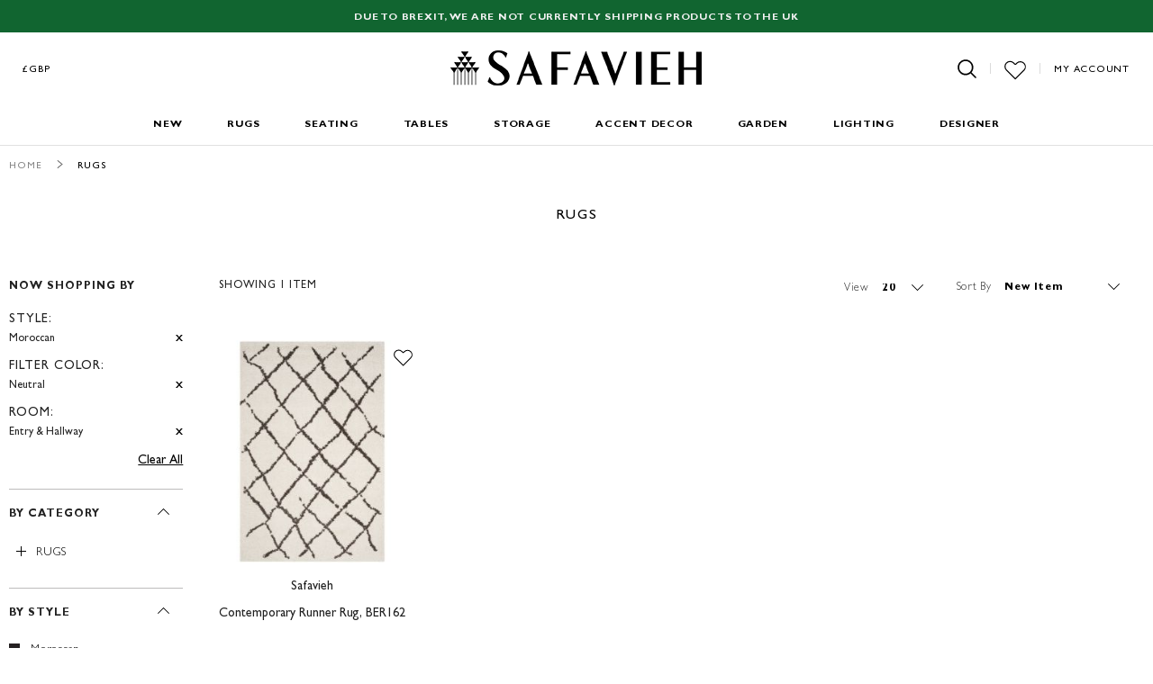

--- FILE ---
content_type: text/html; charset=utf-8
request_url: https://www.google.com/recaptcha/api2/anchor?ar=1&k=6LfoR74ZAAAAAKdZlClp_KoqS3fGCvYQ-v_MJV1j&co=aHR0cHM6Ly93d3cuc2FmYXZpZWgudWsuY29tOjQ0Mw..&hl=en&v=TkacYOdEJbdB_JjX802TMer9&theme=light&size=normal&anchor-ms=20000&execute-ms=15000&cb=o58rpikiq6vv
body_size: 45652
content:
<!DOCTYPE HTML><html dir="ltr" lang="en"><head><meta http-equiv="Content-Type" content="text/html; charset=UTF-8">
<meta http-equiv="X-UA-Compatible" content="IE=edge">
<title>reCAPTCHA</title>
<style type="text/css">
/* cyrillic-ext */
@font-face {
  font-family: 'Roboto';
  font-style: normal;
  font-weight: 400;
  src: url(//fonts.gstatic.com/s/roboto/v18/KFOmCnqEu92Fr1Mu72xKKTU1Kvnz.woff2) format('woff2');
  unicode-range: U+0460-052F, U+1C80-1C8A, U+20B4, U+2DE0-2DFF, U+A640-A69F, U+FE2E-FE2F;
}
/* cyrillic */
@font-face {
  font-family: 'Roboto';
  font-style: normal;
  font-weight: 400;
  src: url(//fonts.gstatic.com/s/roboto/v18/KFOmCnqEu92Fr1Mu5mxKKTU1Kvnz.woff2) format('woff2');
  unicode-range: U+0301, U+0400-045F, U+0490-0491, U+04B0-04B1, U+2116;
}
/* greek-ext */
@font-face {
  font-family: 'Roboto';
  font-style: normal;
  font-weight: 400;
  src: url(//fonts.gstatic.com/s/roboto/v18/KFOmCnqEu92Fr1Mu7mxKKTU1Kvnz.woff2) format('woff2');
  unicode-range: U+1F00-1FFF;
}
/* greek */
@font-face {
  font-family: 'Roboto';
  font-style: normal;
  font-weight: 400;
  src: url(//fonts.gstatic.com/s/roboto/v18/KFOmCnqEu92Fr1Mu4WxKKTU1Kvnz.woff2) format('woff2');
  unicode-range: U+0370-0377, U+037A-037F, U+0384-038A, U+038C, U+038E-03A1, U+03A3-03FF;
}
/* vietnamese */
@font-face {
  font-family: 'Roboto';
  font-style: normal;
  font-weight: 400;
  src: url(//fonts.gstatic.com/s/roboto/v18/KFOmCnqEu92Fr1Mu7WxKKTU1Kvnz.woff2) format('woff2');
  unicode-range: U+0102-0103, U+0110-0111, U+0128-0129, U+0168-0169, U+01A0-01A1, U+01AF-01B0, U+0300-0301, U+0303-0304, U+0308-0309, U+0323, U+0329, U+1EA0-1EF9, U+20AB;
}
/* latin-ext */
@font-face {
  font-family: 'Roboto';
  font-style: normal;
  font-weight: 400;
  src: url(//fonts.gstatic.com/s/roboto/v18/KFOmCnqEu92Fr1Mu7GxKKTU1Kvnz.woff2) format('woff2');
  unicode-range: U+0100-02BA, U+02BD-02C5, U+02C7-02CC, U+02CE-02D7, U+02DD-02FF, U+0304, U+0308, U+0329, U+1D00-1DBF, U+1E00-1E9F, U+1EF2-1EFF, U+2020, U+20A0-20AB, U+20AD-20C0, U+2113, U+2C60-2C7F, U+A720-A7FF;
}
/* latin */
@font-face {
  font-family: 'Roboto';
  font-style: normal;
  font-weight: 400;
  src: url(//fonts.gstatic.com/s/roboto/v18/KFOmCnqEu92Fr1Mu4mxKKTU1Kg.woff2) format('woff2');
  unicode-range: U+0000-00FF, U+0131, U+0152-0153, U+02BB-02BC, U+02C6, U+02DA, U+02DC, U+0304, U+0308, U+0329, U+2000-206F, U+20AC, U+2122, U+2191, U+2193, U+2212, U+2215, U+FEFF, U+FFFD;
}
/* cyrillic-ext */
@font-face {
  font-family: 'Roboto';
  font-style: normal;
  font-weight: 500;
  src: url(//fonts.gstatic.com/s/roboto/v18/KFOlCnqEu92Fr1MmEU9fCRc4AMP6lbBP.woff2) format('woff2');
  unicode-range: U+0460-052F, U+1C80-1C8A, U+20B4, U+2DE0-2DFF, U+A640-A69F, U+FE2E-FE2F;
}
/* cyrillic */
@font-face {
  font-family: 'Roboto';
  font-style: normal;
  font-weight: 500;
  src: url(//fonts.gstatic.com/s/roboto/v18/KFOlCnqEu92Fr1MmEU9fABc4AMP6lbBP.woff2) format('woff2');
  unicode-range: U+0301, U+0400-045F, U+0490-0491, U+04B0-04B1, U+2116;
}
/* greek-ext */
@font-face {
  font-family: 'Roboto';
  font-style: normal;
  font-weight: 500;
  src: url(//fonts.gstatic.com/s/roboto/v18/KFOlCnqEu92Fr1MmEU9fCBc4AMP6lbBP.woff2) format('woff2');
  unicode-range: U+1F00-1FFF;
}
/* greek */
@font-face {
  font-family: 'Roboto';
  font-style: normal;
  font-weight: 500;
  src: url(//fonts.gstatic.com/s/roboto/v18/KFOlCnqEu92Fr1MmEU9fBxc4AMP6lbBP.woff2) format('woff2');
  unicode-range: U+0370-0377, U+037A-037F, U+0384-038A, U+038C, U+038E-03A1, U+03A3-03FF;
}
/* vietnamese */
@font-face {
  font-family: 'Roboto';
  font-style: normal;
  font-weight: 500;
  src: url(//fonts.gstatic.com/s/roboto/v18/KFOlCnqEu92Fr1MmEU9fCxc4AMP6lbBP.woff2) format('woff2');
  unicode-range: U+0102-0103, U+0110-0111, U+0128-0129, U+0168-0169, U+01A0-01A1, U+01AF-01B0, U+0300-0301, U+0303-0304, U+0308-0309, U+0323, U+0329, U+1EA0-1EF9, U+20AB;
}
/* latin-ext */
@font-face {
  font-family: 'Roboto';
  font-style: normal;
  font-weight: 500;
  src: url(//fonts.gstatic.com/s/roboto/v18/KFOlCnqEu92Fr1MmEU9fChc4AMP6lbBP.woff2) format('woff2');
  unicode-range: U+0100-02BA, U+02BD-02C5, U+02C7-02CC, U+02CE-02D7, U+02DD-02FF, U+0304, U+0308, U+0329, U+1D00-1DBF, U+1E00-1E9F, U+1EF2-1EFF, U+2020, U+20A0-20AB, U+20AD-20C0, U+2113, U+2C60-2C7F, U+A720-A7FF;
}
/* latin */
@font-face {
  font-family: 'Roboto';
  font-style: normal;
  font-weight: 500;
  src: url(//fonts.gstatic.com/s/roboto/v18/KFOlCnqEu92Fr1MmEU9fBBc4AMP6lQ.woff2) format('woff2');
  unicode-range: U+0000-00FF, U+0131, U+0152-0153, U+02BB-02BC, U+02C6, U+02DA, U+02DC, U+0304, U+0308, U+0329, U+2000-206F, U+20AC, U+2122, U+2191, U+2193, U+2212, U+2215, U+FEFF, U+FFFD;
}
/* cyrillic-ext */
@font-face {
  font-family: 'Roboto';
  font-style: normal;
  font-weight: 900;
  src: url(//fonts.gstatic.com/s/roboto/v18/KFOlCnqEu92Fr1MmYUtfCRc4AMP6lbBP.woff2) format('woff2');
  unicode-range: U+0460-052F, U+1C80-1C8A, U+20B4, U+2DE0-2DFF, U+A640-A69F, U+FE2E-FE2F;
}
/* cyrillic */
@font-face {
  font-family: 'Roboto';
  font-style: normal;
  font-weight: 900;
  src: url(//fonts.gstatic.com/s/roboto/v18/KFOlCnqEu92Fr1MmYUtfABc4AMP6lbBP.woff2) format('woff2');
  unicode-range: U+0301, U+0400-045F, U+0490-0491, U+04B0-04B1, U+2116;
}
/* greek-ext */
@font-face {
  font-family: 'Roboto';
  font-style: normal;
  font-weight: 900;
  src: url(//fonts.gstatic.com/s/roboto/v18/KFOlCnqEu92Fr1MmYUtfCBc4AMP6lbBP.woff2) format('woff2');
  unicode-range: U+1F00-1FFF;
}
/* greek */
@font-face {
  font-family: 'Roboto';
  font-style: normal;
  font-weight: 900;
  src: url(//fonts.gstatic.com/s/roboto/v18/KFOlCnqEu92Fr1MmYUtfBxc4AMP6lbBP.woff2) format('woff2');
  unicode-range: U+0370-0377, U+037A-037F, U+0384-038A, U+038C, U+038E-03A1, U+03A3-03FF;
}
/* vietnamese */
@font-face {
  font-family: 'Roboto';
  font-style: normal;
  font-weight: 900;
  src: url(//fonts.gstatic.com/s/roboto/v18/KFOlCnqEu92Fr1MmYUtfCxc4AMP6lbBP.woff2) format('woff2');
  unicode-range: U+0102-0103, U+0110-0111, U+0128-0129, U+0168-0169, U+01A0-01A1, U+01AF-01B0, U+0300-0301, U+0303-0304, U+0308-0309, U+0323, U+0329, U+1EA0-1EF9, U+20AB;
}
/* latin-ext */
@font-face {
  font-family: 'Roboto';
  font-style: normal;
  font-weight: 900;
  src: url(//fonts.gstatic.com/s/roboto/v18/KFOlCnqEu92Fr1MmYUtfChc4AMP6lbBP.woff2) format('woff2');
  unicode-range: U+0100-02BA, U+02BD-02C5, U+02C7-02CC, U+02CE-02D7, U+02DD-02FF, U+0304, U+0308, U+0329, U+1D00-1DBF, U+1E00-1E9F, U+1EF2-1EFF, U+2020, U+20A0-20AB, U+20AD-20C0, U+2113, U+2C60-2C7F, U+A720-A7FF;
}
/* latin */
@font-face {
  font-family: 'Roboto';
  font-style: normal;
  font-weight: 900;
  src: url(//fonts.gstatic.com/s/roboto/v18/KFOlCnqEu92Fr1MmYUtfBBc4AMP6lQ.woff2) format('woff2');
  unicode-range: U+0000-00FF, U+0131, U+0152-0153, U+02BB-02BC, U+02C6, U+02DA, U+02DC, U+0304, U+0308, U+0329, U+2000-206F, U+20AC, U+2122, U+2191, U+2193, U+2212, U+2215, U+FEFF, U+FFFD;
}

</style>
<link rel="stylesheet" type="text/css" href="https://www.gstatic.com/recaptcha/releases/TkacYOdEJbdB_JjX802TMer9/styles__ltr.css">
<script nonce="wepokSOX_Bx6IJaH_2OWLg" type="text/javascript">window['__recaptcha_api'] = 'https://www.google.com/recaptcha/api2/';</script>
<script type="text/javascript" src="https://www.gstatic.com/recaptcha/releases/TkacYOdEJbdB_JjX802TMer9/recaptcha__en.js" nonce="wepokSOX_Bx6IJaH_2OWLg">
      
    </script></head>
<body><div id="rc-anchor-alert" class="rc-anchor-alert"></div>
<input type="hidden" id="recaptcha-token" value="[base64]">
<script type="text/javascript" nonce="wepokSOX_Bx6IJaH_2OWLg">
      recaptcha.anchor.Main.init("[\x22ainput\x22,[\x22bgdata\x22,\x22\x22,\[base64]/[base64]/[base64]/[base64]/[base64]/[base64]/[base64]/[base64]/[base64]/[base64]/[base64]\x22,\[base64]\\u003d\\u003d\x22,\x22w4pPdMKvwrFJTsK4a0Jhw6AlwqXCt8OSwqxawp4+w4cdZHrChsK+worCk8OSwqo/[base64]/CvcKMAMKXwrJVwpYLZ2V7SElaw4Fiw7PDilfDtMObwpbCsMKYwrDDiMKVTEdCGxsgNUhJA33DlMKzwocRw41oLsKna8Ozw6PCr8OwKMOHwq/CgVI0BcOIPlXCkVAfw6jDuwjCjmctQsOTw6ESw7/[base64]/BRzCh8KSc0zDkB/[base64]/w44Zw4JOw4w5FMK0w71Iw7dvBDDDnw7Cu8Krw7s9w44ew4PCn8KvBsKFTwrDgsOMBsO7HF7CisKoLDTDplpWWQPDtj/Dj0kOeMObCcK2wqvDrMKka8K+wqQrw6UzdnEcwrAvw4DCtsOQbMKbw5wFwqgtMsK4wrvCncOgwowcDcKCw5pCwo3Cs0/CuMOpw43Cu8Kewp9nHMK5dMKswoDDsx3Cq8KewowwGSM2X3DCqsKtaEgBP8KGfELCvcODwpXDmT0Nw7/[base64]/Cs8OKbH7CuD3Cjg0+wpzComPChsOXU8Oqwp49VcKeKQZ8w6w5WsOZKhVFYX1Uw67ClMKew6vCgE1zWsOBwopFBRfDqg4bB8OjeMKnw4xLwp0cwrJJwprDjsOMKsOWUcKiwq7DlEbDiWI1wr3CvMKbOMOCVcOxRsOkQcOvMcKeQMO/Eg9Sf8OFdgYvPkIww6tGO8OBw7HCl8OjwpzDmmTDrDbDrMOPFcKIRVtrwo8kOzVpJ8Kmw5oWEMOmw4jDrsO5PHF8ecK6wrDDpBFiwoTCmh7Cti0nw6dYGDgDw4zDiWtdXGTCsz5Pw7zCrzfCjXNQwq9KK8KKw5/DqT7ClcKgw5k3wqjCpmZZwpRTe8OmI8KPfMOBBWrDnA0BEkAOQsOQICJpwqjCoErCh8K9w5jCvsKIcxAtw4l1w5xkeHApwrDDgyrCjsKQKHbCnhjCkhXCpsKyQGQvTlE7wq/Cs8O7KMKZw4PClcOGBcO0fMOIZzHCtsOrEG3CoMKKFVlww5U7YiA4wplwwqIiCsObwrkew6zClMO8wqEXO2XCkXxsP2HDvnbDhMKHw6DDjMOkFsOMwozDrW51w5RlVcKiw6JUQVPCk8KxfMKcwpcPwo1+W1oEFcOTw6/Du8OzbcKSD8ORw6/[base64]/DtmxRwod+wofCuHwxMMK8dcONVmvCvFY7CMOGwpfDmsOtTTUGJx7CmVXCrCPCnH83KMOEasOQdUrCkFrDiSDDpX/Du8O3X8KDw7HCjcOfw7crNRLCgMKBBsO5wovDoMKpPMK7YxB7XkvDmcOtGcOWFHZ0wq8gw5fDl2ktw5vDgMOtw65hw5pzCXovXQRwwr02wrLDtXo0ZsOjwqvDvidSClnDmCwLU8KGccKILDPCj8O/w4M3DcKNfTZ/w4Ngw4jDmcO+VgrDjRjCnsKVMWNXw43DkcKPw4rCtMO6wpDCmUQUwo/CqxrDtsOJO153ZSkswq7Di8O3w4TCq8Kkw5cTUy9iWk0rw4DCnm3CsgnCrcOQwoTChcKyZS/[base64]/DicKDwqwZDMOia8OrZ1fClsOcUsOkwqEBBHwnWcK8w7lFwr0iWMKcKcO7w5bCnQrClsO8MMKlNXfDt8K9fsKUb8ORw691wpDCgMOUWhcjZ8OXZAQfw6M+w5NzeywbZsORQwFoS8KDJTnDklvCpcKSw55mw5jCtcKDwo3CtMK/Z3Apw7VnaMKzIADDmMKYw6RNfB1WwqLCnDvDiXM7csOwwqsKw75SbsKcH8O2woPChBRqWT4NW3TDpAPClWbDjsKewqDCnMK/RsKBI1QXwojDiiB1HsK8w47DlWkqEBjCpxZdw754BMKxIxTDtcOlFMKXRRBWTS00EsOrCy3CvMKyw4sXCXIewrHCu2hqwp3DpMOxYCEIST4Mw4M9wpLCksOPw5TCtFHCqMOELsOjwr3CrQ/Dq2nDhDtLTsOfcCDCmsKDf8Oow5V3wpTCnWLCt8K+wpxlw6FlwqHCmUF1dcK6WF16wqhcw7cNwrjCqiAQcMOZw4xnwqnDg8Oxw5zCvxUJN1bDvMKSwp8Cw6/DlS56BcOfDMKfwodaw7AZPCvDpsOpwqDDojBfw4bCqkMrw6PDikwjwpXDgERXwr1YNTbDrB7DhMKZwqnCjcKawqsKw6TCicKcdETDusKLUcK+wpV4wpMew4PCkhAnw6EswrLDnxZUw6DDoMO/wohvZAbCr04Ew4nClhjDvnvCs8OzHcKebMKsw4vCv8KCwpDCjsKvCsKvwr3DrMKaw4Jww795bDskQmE/UMOIRg3DosK4WsKMw5ZgEyNQwol2IMOhAcKxScOBw4Nmwrl1RcO1wps7YcKIw40cwoxyW8OyBcO/LMOXSFZtwrrCpUrCuMKZwrXCm8OYVcKlVXMSBnEaNwdzwotAQ3fDocOsw4gUPUBZw4Y0ex7CiMORw4LCpk7Dq8OgYcOGH8KVwpA+TsOLWiFIaEwESTzDgwfDvMKsJcKUwrXCsMKnSlHCoMKkcgLDscKQMxguHsKwUcO/wr/DiwTDq8KYw5zDk8O9wr7Dhn9mChk/wo8hSQvDksKAwpYyw4gqw4kdwrjDtsKrBgoPw4Vfw5LChWjCncOdGsKtLsOdwrzCgcKmQ1A3wq8hXm0rGsKhw6PClTDDs8KFwqsid8KrLD03w7DDkl3Dpy3ChlTClMOyw4NNCMOvwqrDq8OtVsKmwqUaw6DCtm3CpcO/S8Kqw4gZwoNDCEEQwr3DlMO6aBEcwqNhwpPCj0Jrw4wDBzk7w5Ahw5zDjsOEMk0zXBbDrMOGwqIzV8KVwo/Dm8OWMcKkZsOtFsKuGhrChMKtw4XDhcOMdBIgT3nCqlpewpDCpjTCu8OWMMOuMcK+Vk9yecKgw7DDjcKiwrJ6CMKHTMK/RsK8DMKIwrJGw7xUw73CkUpWwqnDpkVbw6/ChjBbw6nDo0hRc2JvWsOrwqI2HMKxesOaM8OmXsObEU50wrkgE07DiMOjwojDp1jCm2opw61ZMMOZIMK1wqrDs00bXcORw4jCuTFqw73ChsOowrx1w6rCqsKCTB3DjMOLW1MYw7LDk8K3w6ogwpgww5/ClRl/wr3Cg1VGw7LCrcOAMcK0wqgQdcKUwpx1w7gWw7nDnsOjw4hsKsO2w6XChsKiw7FNwqDCjcOFw6nDiE/[base64]/w78Iw5jCqMKRw5obAwDDlnrCvhZTw5o3wrY8Pwo+w69mQD7DuSc6w6HCksOMVEtmwqRrwpQuwpbDoUPCtRLCkMKbwq7DhMKVdi1iTsOswq/Cmi7CpihceMKPP8Ojw5BXH8ODwqPDjMK7wrTDhsKyGFJHNBvCkFHDr8OOwrPCoFYdw77Cs8KdGjHCusOIaMOYOsKOwqPDuXXDqzxzcSvCsy0Ew4zChXNHJsKmLcKpNyXDk1LDlFUQT8KkBsK5wpHDhH8Iw5rCsMOkw5FJOx7Cg0ozBGfDj0k8wozDkiXCmT/DrXRNwqAQw7PCpXlrY3kkZ8OxJFQRNMOUw4FUw6Q0w5Emw4E1KknCny5QAMKfdMKfw6jDrcOqw4LCqxRhb8O1wqMwVsO/VXUrSAsgwosBw4l1w67DtsO0HcOXw5nDgsOeTx0LL1/DmsOpwrQGw4lowrHDsCDCgsOLwqFMwrzCow3CjcOfCDozIFvDq8KvSQ07w6bDuSrCvMO7w75MGUI8w6oXE8K4AMOQw4MGwooyJ8O6w7PDocKRRMK4woFeQgTDmHtFEsK6eR7Cmkckwp7CrTwxw6dBHcOPZFjCiw/[base64]/DmhTCmcOoZifDr8OWM8KVQE3Dsz8FwpYMC8Ofw7jCg8Oxw5Y4w55OwrMJHD/DqX/[base64]/[base64]/OcKAwr5Lwo90YsOMw7rCtcO6w4jDssKAw5DDrQltwrDCpF5NGzfCqy/CkTIFwrvDlcOBT8OXwpnDh8Kfw4syQEbClzjDocKzwqzCpSAmwrARfMOXw6TCmsKEw6vCj8KFAcO9HcKcw7TDl8O3w5HCqS/Ch2YGw7HCtw7DkVJkw73CtiwDwrHDq2w3wrzCszHDtjfDkMKcGcOsF8Kzc8KHw4w5wobDkm/CvMOqw4oGw4IZGygLwrRGNFxbw58VwpJlw5k1w5fCvcOoaMOWwpfChsOYLMOiPn11P8OWcRXDtXHDqzjCg8OQAcOOEsOYwr0nw6rCt0rDu8KtwovDv8K9THxCwoljwpnDiMKww5MNP056U8OUblPCoMO2ZkPDm8KKSsK+dw/DnClWH8K+w5zCoQXDusOAR18cwq0dwoVFwpBJL2NNwrVuw4zDplV4P8KSfsKRwpsYLkM9XFPCojJ6wpbDmnzCncKWYW/[base64]/CgsKyw7RTPXZ2w6LCuyl1w5tofwU6w57CvMKvw6rDssKjwooYwrDCuyoXwpvCu8K0BMK2w5p8M8KYCA/DuCPCn8KUwr/Dv11tTsKow5EuLmBid0DCg8OYb1vDgMOpwq0Pw55RXEfDkgUnwpzCqsKSw7jCt8O6w69ZYCYkNGU2WgPCucOwQXN+w5fCrjrCh3kjw5w7wpcBwqLCocOewqU3w7XCt8KhwoTDpRbDlR/Dmy1DwoM+JkvCmsOQw4vCoMKxw57Ch8K7UcKSasOSw6XCl0XCiMK/wodSwoDCjn57w6XDlsKEKyY4wqrCmxbDljzCiMOdwqLCoHsmwoRswrnCncO9OcKOY8ONeSNnen8JesK3wpwYw7weZE0td8OxK3MkFQfDhAdwCsOuACt9W8KkayjChGzCqyMww5hhwonCvcK8w6wawp3DpRhJGw1cw4zCicOSw7zDu1rClnHCj8OMwoNCwr3DhRlHwr/[base64]/Dt8OFZkl1wqDDgMK0w4wtSVLDoMOEWEzDicO0Q2/DicO8w5dXUsOlbMOXw4p+SCzDu8Kzw6jCpSvCucOGwonCrHDDhMONwpErUARKGn91wpbDpcOlOBfDpgoDT8Ocw5pMw4Y6w553PG/Cn8O3HVXCs8KMEMOqw6jDtBR5w6/[base64]/[base64]/ecOhw61Jw5YXwos/[base64]/[base64]/[base64]/[base64]/CtBdTcsOgw5s0w53DnCnCvjHCnzF2G1rDjxnDtj4iwo4CcVzDq8OQw6HDmMOXwoNBOsO6E8OGKcOyXcKdwrcmwoJtAcOTw48GwoDDsCE/IMOAbMO1GMKsUCzCr8K1ay7Cu8K1wqDCh3HCjEgETMOFwq/CnSw8c1xRwqjCk8O8wp08w60ywpTCmDIYw7rDlcKywoYnFDPDosK+JB1RCCPDo8KTw6ZPw51/[base64]/B1xOw40dw6jDmQbChQHCqlZMw6s5MV0KJj3DusO1MMKtw68GF1hXQxXDkcKOXlojal83RMO9UsKSaQJpWQHCjsO9e8KbHnlnWjZecQY6wonCiDc7E8Oswp3Cty7DnRMew6pawrYQPhRfw4jCggHCsUDDpcKLw6tsw7IJRMKAw78Kwq/Cn8KgZ0zDnMKgEcKFM8KDwrPDrsOxw5PDmRnDpDMRLBrCjz5YW2fCt8O2w588wpPDjMKGwpDDhShgwrgKLw/DihkYwrPDkxbDsEZawprDpkTDmATCtMKLw6MCBcO5CMKZw7LDlsKPcWgow7fDncOWADY4d8ObazzCqhIIw6vDgWJfeMKHwoJ6CSjDrUJqw5/DtMOMwpUbwpIVw7PCoMOYwrAXOUfCjDRYwrxSw4DCtMO5fsKbw7bDuMKNVAl5w5t7P8KsKknDpjFmYlvCssKlTWHDssK+w6fDrRV1wpTCmsOswpsww7DCnMOzw7nCuMKYNMK3ZXNGS8OkwqMkXSPDpcOGwr/CiWvDnsOHw4DChsKBZ15yWk3DuATDicOeLirDiWPDgRTDvMKSw5FEwqIvw6/ClsKNw4XCm8KrTz/Dr8KswoNxOi4PwpY4OMOzFcKxBsKBw5FWwr3Dm8Kew6RtXcO5wpTDu3J8wrDDicKWB8OpwrYqK8O3acKIXMOsRcOUwp3DsH7DrMO/acK3WUbClhHDqAt2wq1Xwp3Dg3rCmS3CqsKvf8ObVznDncKhOcK4WsOyDyLCkcKswr7CowcIXsKgA8O/w4bCgQDCiMOkwrnCuMOEY8K5w67Do8KxwrXDshQ4HcKrd8OtNgUQZ8OHQjvDsWLDqMKGYsK7b8KfwpfCiMKKDCTDjcK/wprDkR1dw7HCr2AHS8ODTT4cw47CrwTDl8KUw5fCnMK+w6YKIMOhwpfCg8K0SMOEwocHw5jDpMK2wr3DgMKMOj9mwqZIcWTDg2PCvm7CihPDulzDrMOnQQATw7fCrW7DkFslci7CsMOmCsOQw7vCvsK/YcOyw73DvcKvw5lNaW0Fd0gUbSo2w5fDv8Oxwp/DlTsHdA81wo7CtWBIYsOgW2JJQMOmDV0pEgDCi8O5wrAhMHPDgETDsFHCnsOwdMODw6IpesOpwqzDmj7CihHCsyTCvMKJEGpjwq5/w5jDpEPDmRgWw50RKSQ7KsK/BsORw7vCpsONRl3DqMKWc8KDwpsRQMKsw7o3w5zDshIAScKFRAxcb8OXwoNdw7/CqwvCqHoGB3vDn8K9wrIYwqnCmkbCrcKAw6ZNw7x8MTXCgR9gwpbDscK6HsKxw7pOw4hXWMOqeXIKw6rCtijDhsO0wp8Db0QsWEXCi3nCsBxLwrPDgS7ClMOLXAbClMKRX3/CqsKBFAcTw57DusOzwoPDv8O7BGkFF8Kfw5ZaaVxaw6N+PcK/TMOjw7tKRsOwKAcccsOBFsKswovCoMOxw4sBQsKwHErCl8OjK0XCjsK2woPDsX7CqsOWcl5RIsKzw6DDrVQcw5zCoMKffsOfw7BkUsKxEmfCj8KGwpvCg3rCnkEgw4IpZW1Awq7CpgF+w59Zw7zCvsKRw6/[base64]/[base64]/CjkVlw43CjcO0wolzwpcAwovDt0TDh07Ci8KkVcK6wq4+YAIresOaZ8K0TBBvclddZMOWFMOGD8O2w6FXVQ5ew5bCucOuXsOWA8OpwoPCsMK/w4zCo0jDlykeUsO9eMKPHMOiFMO7C8KHw5EUwpd7wrXDpMOISTgVfsKNwoXCum3CuGhnNcOsB2QSVX7DmWYxJWnDrCHDrMO+w5/CpmZCwrbDuGYjQgx+fsOCwpMTw7Zaw6BHOlbCtFQHwqtDa23CtwnDoDPDgcONw7rCrQ5AAMK5wo7Dq8OxKUIMdX5VwooaQcOYwpjCp3NvwotdYywLw7dww5rCg248M2pNw5Z/Y8OpA8KGworDi8Knw5JSw5jCsi7DkcO7wpMQAcKwwrN1w6V8J1JMw581bsK0RDPDt8O4HsKOfcK0EMO3HsO+RD7ClcOnCMO6wqMnIT8NwpvChmnDkw/DocOMMxXDtF0vwo0LLsKtw4gGw6hpZMK1H8K/[base64]/CgMK6wrlXbsKRIB3CmcKYwovCj8Kiwq0pEVnCrVnCrMOfHDMjw7zDrsOQIBTCi0nDnzRNw6rCqsOvZ0gQRVgDwoktw7vCsmYcw7xoT8ONwpNlw7Qfw5bCsS1iw6ZGwo/DhUxvHMKVesO9HXjClkBBX8K8wrEmwoDDmT8Vw4YJwqMYRcOqw7xKwozCoMKOw6cbHELCs2HDtMOCaVPDr8OYHGjDjMKjwoQiInd4HFt/w4tLOMKCWlF/DFoGJsOfCcK+w7QDSQTDmXY+w6okwrR9w6/CkUnCncK+Wn0QWMK+UX14JETDklFyb8K4w6gyfsKydRTCqx8TdzzCk8OFw4zDjMK8w4XDiXTDuMK+Al/[base64]/Dqhw1YjbCpMOyw78lwpouHxZTLcOLwpDDuFjDg8KGSsK9R8K/AcO2P2nCnMOYw6XDrxUvw6rDp8KxwpvDvQJwwrHCj8O8wr1Pw5dAwr3DmkA8B3vCkcOXaMOpw6JQw6HCnVDCnF0EwqV2w5zCpmDDmW5iUsO+FXrCk8KgEgvDulsFC8KYwo/[base64]/DpcK6w6HCsn9sw6Zew4Awc8K5w7XDgxrDsE4rZmc9wp7CribDhQbCmAwqwqDClyrCuB8ww7N9w4HDijbChcKCf8KnwpTDlcONw4wcCz52wq5qEMKqwrjCjkXCvsKWw4MXwqbCjsKYw6bCiwRawqXDpiNNPcO4OywkwrnDr8ONwrbDmyt/e8OhYcO9w55YXMOtDnBIwqV8f8KFw7AOw50nw5nCg2wcwqrDtcKIw5LClcOsE00MFcOwQTXCqXLDhxtow6fCpsO2wpHDtDbDkcK7J13Dm8KvwqPCqMOaTBDDjn3CqEkXwo/[base64]/DvsO0w7smcsKKwrXDiMK5FQE/[base64]/[base64]/Dr8O+w5LCj8O/[base64]/OmJLGAbDusOAXUgnw6JgwrMUNThrwoHDp8OYSkR+a8KOB2F1ezJXQMOEZcOYJMKjKMKewrkrw6ROwpkTwoh5w5xoZh4dLXxkwpoIYzrDkMKww7R+wqvCgH7DqxXDtMOqw47DmxzCvMOjSsKcw5VtwpfCq2QYIhI9f8KSJAAlOsOaBcO/RVzCmg/Dr8K2Igxqwqoew69xwr/Di8OUdl4MAcKiw5XChijDlibClcKRwr7CvElzeCUpwqNUwofCuV3DvnnDsgxKwpPCjXLDmW7CmSHDlcOrw6Efw4FnVljDncKHwpAVw4J4FcKlw4zCvsOxwrrCnARYwoPDj8KMCMOkwpvDqcOEw7hhw5jCs8Kiw4Y/w7bCrMKiw50vw4/Cq2pOwprDi8Khw4JDw7Azw6QuHcOhVSrDsEHDvcKxwr8ZwpHDjMOsWF/Cn8KNwrfClm9HNMKcw5wpwpzCtcK6VcKQF2/[base64]/DhCHCp8OqwqfDmlMcbxJOwqvCjybDicKkDCPCsgwcw7bDolnCjHIew6xrwrbDpMOSwqB+wqTCjgfDkcO7woMYShJqwo5zIMKBwq/DmlXDmBTDigXDr8ODw5FDwqXDpsKpwq/CkzdDTsOvwr3CkcKzwoIfc17DtsK/w6IMX8O9wrrDm8Odw7vCsMKbw6jDgUrCmMKqwo1jwrdmw5EHNcO7eMKkwoFeBcK3w5TCpcOGw4kIFDZoclvDjxbCoQ/DpxTClgo3EMKRTMO/YMKWSXcIw5MsA2DCv2/ClcKOAsOtw4jDs392w6lfKcKDF8KewpNaUsKDUcKYKC9bw7BZZmJoVcONw5fDoxXCti11w6fDmMKVXcO/wofDjTPDu8OvY8OgMGBfTcKQDDFawp9owqB+w5Mvw6I3w4AXfMOUwrpiw63DocOow6Egw7bDnTEAa8KTLMOWYsKjwpnDhnF8EsKEM8KnBVXDjVTCqlvDpXI0c0/CuTVrw47DlkbDtygeWMKzw4HDsMOew6XCsRx+CcO9EjYow6FEw7nDtizCtMKqw7kUw5/DlMK3RcO+GcK6dcK6VcOmwroLfcOjG2YhZsK2wrTCp8OxwpnChcKcw5HCrsOHHGFEHVTCl8ObSmxFWionHxFxw5PCisKhBg/Ck8OvNHLCkHtqw44FwrHCuMOmw5x2LMK8wqUXfEfCjMKIw4ECOl/DsCdqw5rCs8Kuw6HCpWrCiibDjcOdw4oSw7oYPxMzwq7DoxHCtsKXw74Rw6jCs8OsAsOKwpNQw7NLw6DCqXnDosOFKWLDn8OQw4LDpMOXX8Kow4VZwrQHdmoWGy5UJ0vDinBbwq0uw7vDjsKjw4fDgMOrN8O2wqMNZMO/[base64]/CucOIwobDglXCu8KkdsO6fcOrdMOew6PCvsO4KMOgw5d9w5xoI8Oqw4JhwocVbXxtwr5xw6fDv8O6wpB/wqzCg8OOwqNfw7DDgVXDqsOIwrXDtVlKU8KGw4vCk25Vw4xlbcOkw7cKH8KXByV7w5pBasORMiwGw5I7w41BwopdRxJfEBjDhMKXfh3Cl1cCw5HDjsKOw6PDkB3Dqm/DmcOkw4gewpvCn3JqIMK8w6gwwobDiDfClBjDm8O1w63ChgnDisOgwpPDvl/[base64]/CoMKZIgTDvw7CjjXDnGB8IMKZw4bCvizCmSQqb0jCrUdow5rCvMOYBwJkw5VtwqdrwqHDqcO/wqoMw6d9woXDsMKJG8KoQcKbN8KRwpDCg8Kpw6YeccOXAD1Zw5bDtsKlRXBuJ0NEZGxLw4zCjU8MHAQYYHPDhSzDtC7Cqms/[base64]/OMOFZEwoAcKMwqR0OXrDuMKTw70PaXISwrQKUMKCwoBsPsKpwr/DoltxYVkxwpEkwr0tP1EdYMKAVsK8LD3DhcOuwqvDsGN/JMOYZnIzw4rDtMKXD8O8cMKqwr1YwpTCmCdAwoEJenbDmEEDwpgMFUrDrsO3dgojbhzDtsK9bn/[base64]/[base64]/wr8Kw6fCicOPbcOdKMKGw49iw7YKHcKiwqjDt8KGTQ/DiH3DrB80worClSVyOcKfTAR+YUJSwq/DoMKzADEDcinChsKTw4p7w5LCiMOARcO3RcO3w4zClDEaPlnDoHsMw7sAwoHDoMOGQ28iw6jCskwrw4TCj8OiC8OJUsKVeilzw6zCkAXCkl7CpGRwW8KEw61Xdw9IwrR6WwXDvCYVcsKEwozCsBhpw4jClmfCqcOdw7LDoBnDuMOtHMOXw6rCmw/ClsORwrXCvEDDojpCwr9iwp8QOQjCtsKkw5LDksOVfMOkWjHCosOeSyoUw6FdSwvDqFzChlcST8OvaXDCsQHCvcK8w4vCgMKgd207wprDmsKKwrk9w4gYw6bDrC7CmMKswpRpw5Brw6RkwoNrIcKMDg7DksOkwqjCvMOsP8Kbw4bDjUQgUsOKVl/[base64]/CmBfCunE/wp/ClsOMwojDvgjDiXBmIz1jW8KJw7EJQcOAw65TwrcOEsOFwpfClcO5w7Y1wpLDggBSVQ7Cr8Odwp9EW8KSw5LDosKhw4rCgRoVwoR5SgclXmotw4FwwqRmw5RfZ8KoEcOow4LDjkdAFMOww4vDk8OZM15Ww7DCslHDqnvDjh/CpcKKfCdANsKPTMKww7Z/w7LDmm3ChsK+wqnCocO/w7lTe3pYLMOSfhDDjsO8BSJ6w5lEwoXCtsOBw7fCgMKEwq/DojUmwrLCtMKBw49vwrvDg1twwp/Cv8O2w4hCwolNBMKLG8KSw7bDi0BlRR95wpTDhMK0wpjCsEjDh1bDvDHCj3rCmDXDjlkawp0KVibCicK/w4LClsO9wr5iBmzCosKaw5HDnh1vOMOIw6nDryQawp9XHE4CwrsqOkbDtXNjw7g2cVRXw5LDhkI/wpoYC8KtRUfDuG3DjsKOw5rDjsOfKMKRw5EEw6LCjsK7woolI8Ocwq3Dm8OKOcKKJhbDgMOkXBjDu008OsKNwqDDhsOnQcK5NsKEw4/DkhzDqgzDrUDChwPCnsOZNDMiw41ww43DjsKmKV/DumXCtwcWwrrCvMK6HcOEwoQCwqQgwqnCg8KIf8OWJHrCisKywoHDkSPCnUzDsMOxw6MxMMKfbgwQF8KRE8KCU8KzM1J9L8KcwrN3GnTCjsOaW8Oew61YwoIwcShNw41/w4nDpcKUccOWwq0awqDCoMKUwpPDqxsGRMO0woHDh33Dv8Ofw7E1wo1Qwr7Cs8OVwq/CowhdwrNSw59KwpnChxzDpCF0aH0GEcKRwphUcsOKw7TCj3vDgcOIwq9CfsOkSS/Dp8KmHQwpaAYKwocmwoRrQWnDj8OKeGjDmsKAJFgFwp9DJcONw4LCpn7CnFjDjDfCsMKrwo/CnMK4SMKwSj7DuXpIwphGLsOAwrsBw5oMEsOiOhLDtcKyPMKHw7nDhsKBXEVEJcKxwrDCn1VZwqHCsmvCnMOZLcOFCS3DgATDuzvCjcOtKWTCtVA0woB7W0pPBsOZw6tiGMO6w7zCsDDCkHLDtcKbw4PDuDMvwo/DoAFgNMOcwrPCtm3Cgjwvw4HCkVkrwozCkcKZeMOPbcK0w5jCoWMkRBTDhiVGwpAwIl7ClyxNwqXCmMKac30OwoBLwrJ/wqsMw4cNLsOLQsOEwq1/woNSQWnDlnogJMOTw7TCjSx0wrI8wrjClsOUUsK/HcOaPUFMwrA6wozCpcOCcMKcOElzJMKKNirDr0HDlXDDqsOqSMOxw5wjHMOWw4rCoWo1wpnCisOkRcKOwp7CvQvDoHl3wqx6w75kwqw4wpIew4RYcMKYcMKYw5PDu8OvDsKRGQ7CmwJxBsKwwrfDksOXwqN0W8OsQsOZwrTDicKed2VAw6/CtgzDv8KCJMOowq3DvTTDrBpdXMOJDg9AO8OFw59Iw4wlwo/[base64]/ClMOFVnjCpDPDksK8wofCgcKjPxDCglTDjVfCmcOmHGXDlAI3ERfCtjoBw4fDucOyaxLDuh4Dw5zCi8Oaw4DCs8K/el5rey80BsKew7lfF8OoA057w7kvw6LCjG/DrsO6w4dZdSZ5w51Yw6R6wrLDqzDCscKnw60Qwp9yw5vDk0YDCkDDm3vCm3JTJxAVUMKtw71QTsOXw6XCrsKzFcOgw73CoMKpSi1KF23DpcOew61XSTLDvEkUBDhCMsOKCA7CrMKsw68+TBJtViXDs8KIH8KAEsKtwp/CjcOwGnrDumDDhUQww63DjMKDRGfCvHYrZ2fCgxEvw6sENMOpHgnDkB/DvcOMW2Q2MUHClR1QwoE0UmYEw45zwqIjcGDDmcOewqvCv3scb8KaCcKkRsOwC3YeCsKlbsKzwrwEw67CjSRGGE/DlRwWEcKTB1tePhIMTmhBKwjCu1XDplrDjQgpwocIw7JTYMKtKHYiNsKWw7LChMKOw4nCnUwrwqklScOsSsOaTA7Ct0obwq9IE2/Cqw3DmcOQw63CjVN6VhrDvxZAYsOxwqBbFxt6TidkGWANEkTCpDDCosKvFC/DpF3DnV7CjxjDuDfDoR7CuGTDlcK3V8KTRlbCqcO0aXFQBhJEZCbCkGM/FwZVccKxw7LDoMOBbsOvYsOMEsKCeTUsWnB7w5HCksOvJWdnw6/Dv33CgsOnw5rDkGbCkUQXw7xWwqsDA8KowoHDv1grwpDDuErDgcKaJcOqw7t8HcOzDnVBTsO/wrlpwpPDiUzDusOhwoDCksKqw644wprCll7DncOnBMKnw4vDkMO0wpbDtDDCpFlLLlbCnS91w5g0w7nDuDjDjMK9wonDkSNZaMKkw5TDsMO3C8KiwqBEw53CscOdwq3DusOwwo/CrcOiOBl4TGcwwqlkCcOkK8KYZgpdVjhTw57ChsOxwrh9wqvDrTEJwr4LwpjCpwvCphx/w4vDpTfCncK+fAJaVTbClMKfV8OFwpMVdsKEwq7CnxHCtcKtGcOfMB3DjFkqwqTDpynCsThzXMK+wr7CrhnCnsOMesK0Uk9FWcOWwrZ0HzzCm3nCnF5IZ8OGF8Ovwr/DmA7Dj8OdehnDowbCkmMLJMKKwoDDjlvCtxbCiQnDoW3DgjrDq0RgASfCo8KDB8ORwqnCiMOgbw4OwrXCkMOnwqYubDo4HsKtwoNdB8O+wqhsw5HCisKNT3oZwpXDoSkmw4jDqUZFwq8Qw4ZuMlnDtsO8w7jCrsOWSGvCjwbCucKDPMKvwqV9XzfCkVfDiGA6G8K/w4FlTMKvFQbChWHDsj9tw5dIflfDhsOywpAow7/Do3vDuF9gHyd0GsOtexpZw7FlZMKFw5JAwqUKXlEKwp9Tw6rDosKbOMODw6DDpSDDsm1/d0PDlcOzMz1vw73CixXCtMKewoQrQxzDlsOSFT7CqsORCGQ6fMK3f8Kiw6VDRl7DgMOyw6nDpQTChcOZRMKER8KPfcOgfA8/IsOTwqnCtXs0wocaKnfDrwjDlxrCpcOuEyFBw5vDrcO8w63CkMOIwr0Bwq8Pwp9YwqRgwqAfw5jDnMKKw6lHwqFhdknCo8KmwqMBwqZGw75fLMOuEMK5wrzClcOVw54FLVDDqsOGw5/CuiXDmsKGw7rCr8OSwpg5DsO+YMKCVsOUeMKGwr01QMOyez1jwofDjBMKw698w5HDrUXDtMORVcO7MhnDkMOcw6rDqQ8FwpR9a0MVw64UAcKbZ8O/woFzKQojwqZePSjCm2FaN8OxABgfcMKfw7DDsQ9xTMO7Z8OdQsOiIzrDqFvDusO/woPCgcKRwqDDvcOjbMKawqANbcKLw5sLwoLCpBs4wptuw7rDqy3DryYhPMOFC8OESiBtwpBYW8KGFsOXRgR1EX/Dox/[base64]/DhsOQBMKowpxgwrZDwrk9wopTw5YYwrTCjX3CoT85P8OOAxIAZ8OWC8K6ARLCl24OL09VECwOJMK7wrh7w5c0wr/DncO0HMK5AMOcw47Cn8OhVGLDk8OFw4vDswEowqprw73CqMKyK8OzK8OCHlVsw7B3fcOfPElDworDrRTDmkhHwoc9FxTDsMOAZ0ZgHxXCh8OIwoMta8KLw5HCjsOew4PDkEAkWX/[base64]/DlHJ5KSLCth5QWsOPM8K/[base64]/[base64]/DnyDCu8KVw6rComVWekolw5LDgXvCu8OGwrJiw79lw5XCiMKWwpAlZV/CksKXwpw1woNUwqTCtcKAw6XDhHNBej5zw5AFFH4adyzDvMOvw694UXJTfEx8wprCk0rDmTjDmS/DuBrDhsOuSGoKw5TDhD5Zw77DisONDTbDp8O/dsKqwodMSsKtw5lYNgLDpWPDknvDjGFawrIhwqcaRsKzw4kxwpVDDl9Yw6fChhXDmn0fw4R7dhXCvMKSSg4/wrBoe8OlU8OGwq3DuMKJX2E5wpoTwoEKE8OLw64QPsKZw6cPacKpwr1AfMOEwqQPBMKEJcOyKMKBF8O+WcOtNS/ClcK+w4dqwqDDph/[base64]/CmMOMwp3DsQ5Jw4LCmcOaHhhkw6I1w4cDRz/DuFlzEcORwr5uwrPDmA13wqdBZcODbMK4wqXCk8K9w6PCuFMMwq9Ow7XCgsOHw4HDtXjDocK7NMKJwprDvAlyeRA6AAXDlMKjwosxwp1cwpEIb8KLfcKbwpvDrRDCmxpRw4tUDWfDkcK2wq1OVEtvBcKpwpcKdcO7FU5vw5wPwodHKQjCqMOpw5/[base64]/Dt8O+w4HCu1swd8KnwpJoXio3wr/Dvl/[base64]/[base64]/CusOAw510wp7CocKEdcOseTnCgMORLGpRYl0RAcOBPHkrw5F/[base64]/Clj/[base64]/DuMKkFSDDr0FcJFbDniHDiEDDiMKow59HwoR9bRHDniJLwr/ChMKwwrxbesKcPgjCoybCnMOmwp4kL8OUwqZpBcOdw7fCk8Ozw7vDusKAw55Kw6wrBMOZwo9Qw6DDkxZGQsORwrHCm31awrfChMKAKBZEw6NKwq3CvsKqwrcaIcKxwr8PwqTDrMOJM8KfF8Ktw6kTAB7CiMO3w4s4MBXDgkjCjikIw4/CnUgpwq/CksOKNcODIDERwpnDrcKzfGvDg8KKfH3Dq3rCswHCtyB1fsO/RsOCTMOTw5U4w4cJw6fCnMKlwrfCn2nCusK0wpcHw7TDu1/[base64]/dxhXwq8Ew6fCnMKsXcKlwqjDm8Kyw6siw4vCosOUwpE2IcK5wrYlw4fCkQ8nSRsEw7/DtGQrw57Cq8K8asOjwoFCFsO2bsO/[base64]\x22],null,[\x22conf\x22,null,\x226LfoR74ZAAAAAKdZlClp_KoqS3fGCvYQ-v_MJV1j\x22,0,null,null,null,1,[21,125,63,73,95,87,41,43,42,83,102,105,109,121],[7668936,204],0,null,null,null,null,0,null,0,null,700,1,null,0,\[base64]/tzcYADoGZWF6dTZkEg4Iiv2INxgAOgVNZklJNBoZCAMSFR0U8JfjNw7/vqUGGcSdCRmc4owCGQ\\u003d\\u003d\x22,0,0,null,null,1,null,0,0],\x22https://www.safavieh.uk.com:443\x22,null,[1,1,1],null,null,null,0,3600,[\x22https://www.google.com/intl/en/policies/privacy/\x22,\x22https://www.google.com/intl/en/policies/terms/\x22],\x22S8GHLE2i5a6qjuzryEnqSGltTCac72OB3MYnrHYcC4I\\u003d\x22,0,0,null,1,1763548180984,0,0,[206,9,163],null,[245,197,208,119,190],\x22RC-4Zu-WEg-YUiR2A\x22,null,null,null,null,null,\x220dAFcWeA4TA6Ri_t7YCqfh9yI2myMocsv_UYu4R4N0Cy2Lp9hItFKo4cPVeuxtjA-3JfnrNnishWMpgdkdGRjlFF5TyamGEGHkiw\x22,1763630981000]");
    </script></body></html>

--- FILE ---
content_type: image/svg+xml; charset=utf-8
request_url: https://d3ncbvm81qocxv.cloudfront.net/pub/static/frontend/Safavieh/safaviehtheme/en_US/images/download.svg
body_size: 360
content:
<?xml version="1.0" encoding="utf-8"?>
<!-- Generator: Adobe Illustrator 23.1.0, SVG Export Plug-In . SVG Version: 6.00 Build 0)  -->
<svg version="1.1" id="Layer_1" xmlns="http://www.w3.org/2000/svg" xmlns:xlink="http://www.w3.org/1999/xlink" x="0px" y="0px"
	 viewBox="0 0 24 45" style="enable-background:new 0 0 24 45;" xml:space="preserve">
<style type="text/css">
	.st0{fill-rule:evenodd;clip-rule:evenodd;fill:#565655;}
</style>
<path class="st0" d="M24,44L2.9,22.5L24,1h-2L1,22.5L22.1,44H24L24,44z"/>
</svg>
